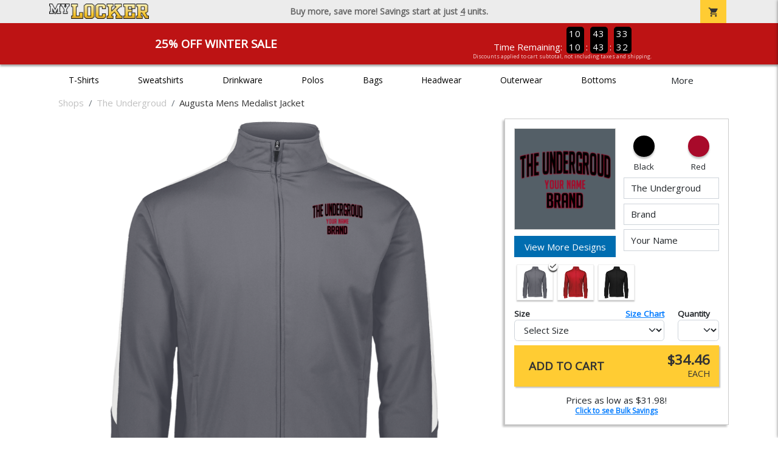

--- FILE ---
content_type: text/html; charset=utf-8
request_url: https://www.mylocker.net/shops/the-undergroud/product-1416?color_id=14548&top=The%20Undergroud&bottom=Brand&design_id=78880
body_size: 11153
content:
<!DOCTYPE html>
<html prefix="og: http://ogp.me/ns#">

    
<head xmlns="http://www.w3.org/1999/xhtml">
	<meta charset="utf-8">
	<meta http-equiv="X-UA-Compatible" content="IE=edge">
	<meta name="viewport" content="width=device-width, initial-scale=1, maximum-scale=1, user-scalable=no" />
	<meta name="description" content="The Official Store for MyLocker.net!" />
	<meta property="og:title" content="The Undergroud Augusta Mens Medalist Jacket - MyLocker.net" />
    <meta property="og:type" content="website" />
    
	    <meta property="og:url" content="https://www.mylocker.net/shops/the-undergroud/product-1416" /> 
    <meta property="og:description" />
    
        <meta property="og:image" content="https://content.bespokelabs.co/DynamicImageHandler.ashx?pid=1416&cid=14548&ndz=1&tt=The+Undergroud&bt=Brand&yt=2026&did=78880&cp1=000000&cp2=A80A2A&pset=4" />
        <meta property="og:image:width" content="385" />
        <meta property="og:image:height" content="385" />
    
        <meta name="google-site-verification" content="HatAjmQAJKkJLWO-84BDsC_QYyIy0gAx7Uj40j38qT8" />
         <meta name="msvalidate.01" content="E88417EF3813845F4913ECDD1A80DD8F" /> 
    <title>The Undergroud Augusta Mens Medalist Jacket - MyLocker.net</title>
   
         <link href="//content.bespokelabs.co/images/theme/Shared/cssv2/prod/common/toppage-bs5.css?v=01202026-3" rel="stylesheet" />
			<link rel="canonical" href="https://www.mylocker.net/shops/the-undergroud/product-1416" />
  <!-- favicos -->
   
    <link rel="apple-touch-icon" sizes="180x180" href="//content.bespokelabs.co/images/theme/MyLocker/favicos/apple-touch-icon.png">
<link rel="icon" type="image/png" sizes="32x32" href="//content.bespokelabs.co/images/theme/MyLocker/favicos/favicon-32x32.png">
<link rel="icon" type="image/png" sizes="16x16" href="//content.bespokelabs.co/images/theme/MyLocker/favicos/favicon-16x16.png">
<link rel="manifest" href="//content.bespokelabs.co/images/theme/MyLocker/favicos/site.webmanifest">
<link rel="mask-icon" href="//content.bespokelabs.co/images/theme/MyLocker/favicos/safari-pinned-tab.svg" color="#5bbad5">
<link rel="shortcut icon" href="//content.bespokelabs.co/images/theme/MyLocker/favicos/favicon.ico">
<meta name="msapplication-TileColor" content="#ffffff">
<meta name="msapplication-config" content="//content.bespokelabs.co/images/theme/MyLocker/favico//browserconfig.xml">
<meta name="theme-color" content="#ffffff">

    
    <script type="text/javascript">
        if (!Bespoke) var Bespoke = { }; 
        Bespoke.Designer = {}
        Bespoke.DesignerVariables = {
  "User": {
    "SessionId": "pjqyphamkwdszf0sdpgtjehy",
    "CategoryId": "5e39ddef2c8279c6809d6bb2-5e39e23e2c8279c6809da240"
  },
  "Product": {
    "Name": "Augusta Mens Medalist Jacket",
    "ProductId": 1416,
    "FeaturedId": null,
    "ColorId": 14548,
    "PrintColors": [
      {
        "Id": "61cc8e202c63a0f58fd58f34",
        "Name": "White",
        "Hex": "#FFFFFF",
        "InStock": false,
        "Locked": false
      },
      {
        "Id": "61cc8e202c63a0f58fd58f3e",
        "Name": "Pink",
        "Hex": "#FFC0CB",
        "InStock": false,
        "Locked": false
      },
      {
        "Id": "61cc8e212c63a0f58fd58f53",
        "Name": "Light Gray",
        "Hex": "#D0D3D4",
        "InStock": false,
        "Locked": false
      },
      {
        "Id": "696f23f88c8db32c215deb45",
        "Name": "Dark Pink",
        "Hex": "#ED71AB",
        "InStock": false,
        "Locked": false
      },
      {
        "Id": "61cc8e212c63a0f58fd58f55",
        "Name": "Tan",
        "Hex": "#C8AE86",
        "InStock": false,
        "Locked": false
      },
      {
        "Id": "61cc8e212c63a0f58fd58f4f",
        "Name": "Columbia Blue",
        "Hex": "#6699CC",
        "InStock": false,
        "Locked": false
      },
      {
        "Id": "61cc8e212c63a0f58fd58f58",
        "Name": "Yellow",
        "Hex": "#FBE122",
        "InStock": false,
        "Locked": false
      },
      {
        "Id": "61cc8e202c63a0f58fd58f38",
        "Name": "Athletic Gold",
        "Hex": "#FFB81C",
        "InStock": false,
        "Locked": false
      },
      {
        "Id": "61cc8e212c63a0f58fd58f48",
        "Name": "Orange",
        "Hex": "#FF8200",
        "InStock": false,
        "Locked": false
      },
      {
        "Id": "696f23f88c8db32c215deb49",
        "Name": "Safety Orange",
        "Hex": "#FE5000",
        "InStock": false,
        "Locked": false
      },
      {
        "Id": "61cc8e212c63a0f58fd58f56",
        "Name": "Teal",
        "Hex": "#05EBC9",
        "InStock": false,
        "Locked": false
      },
      {
        "Id": "61cc8e212c63a0f58fd58f57",
        "Name": "Turquoise",
        "Hex": "#09DDE8",
        "InStock": false,
        "Locked": false
      },
      {
        "Id": "696f23f88c8db32c215deb48",
        "Name": "Safety Green",
        "Hex": "#C6D219",
        "InStock": false,
        "Locked": false
      },
      {
        "Id": "61cc8e202c63a0f58fd58f42",
        "Name": "Dark Gray",
        "Hex": "#545F67",
        "InStock": false,
        "Locked": false
      },
      {
        "Id": "61cc8e202c63a0f58fd58f30",
        "Name": "Red",
        "Hex": "#A80A2A",
        "InStock": false,
        "Locked": false
      },
      {
        "Id": "61cc8e202c63a0f58fd58f40",
        "Name": "Purple",
        "Hex": "#5A2E77",
        "InStock": false,
        "Locked": false
      },
      {
        "Id": "696f23f88c8db32c215deb47",
        "Name": "Olive",
        "Hex": "#51534A",
        "InStock": false,
        "Locked": false
      },
      {
        "Id": "61cc8e202c63a0f58fd58f3a",
        "Name": "Royal",
        "Hex": "#003594",
        "InStock": false,
        "Locked": false
      },
      {
        "Id": "61cc8e212c63a0f58fd58f4d",
        "Name": "Burnt Orange",
        "Hex": "#723E26",
        "InStock": false,
        "Locked": false
      },
      {
        "Id": "61cc8e212c63a0f58fd58f4a",
        "Name": "Cardinal Red",
        "Hex": "#6C1E29",
        "InStock": false,
        "Locked": false
      },
      {
        "Id": "61cc8e212c63a0f58fd58f44",
        "Name": "Old Gold",
        "Hex": "#876100",
        "InStock": false,
        "Locked": false
      },
      {
        "Id": "61cc8e212c63a0f58fd58f4c",
        "Name": "Brown",
        "Hex": "#4E3629",
        "InStock": false,
        "Locked": false
      },
      {
        "Id": "61cc8e212c63a0f58fd58f51",
        "Name": "Kelly",
        "Hex": "#007A33",
        "InStock": false,
        "Locked": false
      },
      {
        "Id": "61cc8e212c63a0f58fd58f46",
        "Name": "Maroon",
        "Hex": "#3D1C23",
        "InStock": false,
        "Locked": false
      },
      {
        "Id": "61cc8e202c63a0f58fd58f3c",
        "Name": "Forest",
        "Hex": "#0D4C2E",
        "InStock": false,
        "Locked": false
      },
      {
        "Id": "61cc8e202c63a0f58fd58f32",
        "Name": "Navy",
        "Hex": "#091A30",
        "InStock": false,
        "Locked": false
      },
      {
        "Id": "61cc8e202c63a0f58fd58f36",
        "Name": "Black",
        "Hex": "#000000",
        "InStock": false,
        "Locked": false
      }
    ],
    "Sizes": [
      {
        "Sku": 66091,
        "Name": "Small",
        "Abbrev": "S",
        "Price": 34.46
      },
      {
        "Sku": 66092,
        "Name": "Medium",
        "Abbrev": "M",
        "Price": 34.46
      },
      {
        "Sku": 66093,
        "Name": "Large",
        "Abbrev": "L",
        "Price": 34.46
      },
      {
        "Sku": 66094,
        "Name": "X-Large",
        "Abbrev": "XL",
        "Price": 34.46
      },
      {
        "Sku": 66095,
        "Name": "2XL",
        "Abbrev": "2XL",
        "Price": 36.46
      },
      {
        "Sku": 66096,
        "Name": "3XL",
        "Abbrev": "3XL",
        "Price": 37.46
      }
    ],
    "Colors": [
      {
        "Id": "14551",
        "Name": "Red/White",
        "Hex": "#A80A2A",
        "Image": "//content.bespokelabs.co/images/colorselection/red_white.jpg",
        "InStock": true,
        "Locked": false,
        "Images": [
          {
            "LocationId": 1,
            "Type": "dynamic",
            "Url": "{di}?width={w}&height={h}&did={did}&logo={logo}&pid=1416&cid=14551&view=1&ndz=1"
          }
        ]
      },
      {
        "Id": "14546",
        "Name": "Black/White",
        "Hex": "#000000",
        "Image": "//content.bespokelabs.co/images/colorselection/black_white.jpg",
        "InStock": true,
        "Locked": false,
        "Images": [
          {
            "LocationId": 1,
            "Type": "dynamic",
            "Url": "{di}?width={w}&height={h}&did={did}&logo={logo}&pid=1416&cid=14546&view=1&ndz=1"
          }
        ]
      },
      {
        "Id": "14548",
        "Name": "Graphite/White",
        "Hex": "#545F67",
        "Image": "//content.bespokelabs.co/images/colorselection/graphite_white.jpg",
        "InStock": true,
        "Locked": false,
        "Images": [
          {
            "LocationId": 1,
            "Type": "dynamic",
            "Url": "{di}?width={w}&height={h}&did={did}&logo={logo}&pid=1416&cid=14548&view=1&ndz=1"
          }
        ]
      }
    ],
    "PrintLocations": [
      {
        "Id": 1,
        "Name": "Front",
        "Image": "//content.bespokelabs.co/DynamicImageHandler.ashx?view=1&pid=1416&cid={productColor}&did={designId}&tt={tt}&bt={bt}&highres=1&ndz=1&cp1={designColor1}&cp2={designColor2}&yt={year}&pset={preset}&tn={name}&tm={number}",
        "DesignColor1": {
          "Id": "61cc8e202c63a0f58fd58f36",
          "Name": "Black",
          "Hex": "#000000",
          "InStock": false,
          "Locked": false
        },
        "DesignColor2": {
          "Id": "61cc8e202c63a0f58fd58f30",
          "Name": "Red",
          "Hex": "#A80A2A",
          "InStock": false,
          "Locked": false
        },
        "Presets": [
          {
            "Id": 4,
            "Name": "Default"
          }
        ]
      }
    ],
    "Filters": [
      "category/outerwear",
      "brand/augusta",
      "style/jackets",
      "gender-age/men",
      "location/front"
    ],
    "QuantityDiscounts": [
      {
        "Low": 1,
        "High": 3,
        "Discount": 0.0,
        "PricePer": 34.46
      },
      {
        "Low": 4,
        "High": 9,
        "Discount": 0.0095,
        "PricePer": 34.02
      },
      {
        "Low": 10,
        "High": 23,
        "Discount": 0.0175,
        "PricePer": 33.66
      },
      {
        "Low": 24,
        "High": 47,
        "Discount": 0.0225,
        "PricePer": 33.43
      },
      {
        "Low": 48,
        "High": 71,
        "Discount": 0.0275,
        "PricePer": 33.20
      },
      {
        "Low": 72,
        "High": 143,
        "Discount": 0.0325,
        "PricePer": 32.97
      },
      {
        "Low": 144,
        "High": 2147483647,
        "Discount": 0.054,
        "PricePer": 31.98
      }
    ],
    "Pricing": {
      "Base": 34.46,
      "Addon": 6.95
    },
    "SizeChart": "//content.bespokelabs.co/images/sizecharts/trimmed/4395.png"
  },
  "Design": {
    "Id": 78880,
    "Name": null,
    "Logo": null,
    "Colors": 2,
    "Filters": [
      "location/front",
      "decoration/digital"
    ],
    "TextElements": [
      {
        "Description": "Top Text",
        "Field": "Top",
        "MaxCharacters": 0,
        "Editable": true
      },
      {
        "Description": "Bottom Text",
        "Field": "Bottom",
        "MaxCharacters": 0,
        "Editable": true
      },
      {
        "Description": "Name",
        "Field": "Name",
        "MaxCharacters": 0,
        "Editable": true
      }
    ]
  },
  "BackDesign": {
    "Id": 0,
    "Name": null,
    "Logo": null,
    "Colors": 0,
    "Filters": [],
    "TextElements": []
  },
  "ShopId": "TU17047174258356",
  "Text": [
    {
      "Key": "Top",
      "Value": "The Undergroud"
    },
    {
      "Key": "Bottom",
      "Value": "Brand"
    },
    {
      "Key": "Abbr",
      "Value": "Text"
    }
  ],
  "Collections": {
    "front": [
      {
        "label": "Best Selling",
        "url": "/api/designs?Categories=5e39ddef2c8279c6809d6bb2,5e39e23e2c8279c6809da240&Filters=location/front",
        "active": false
      },
      {
        "label": "My Designs",
        "url": "/api/designs?Categories=5e39ddef2c8279c6809d6bb2,5e39e23e2c8279c6809da240&Designs=designs/logos&Filters=location/front",
        "active": false
      },
      {
        "label": "Templates",
        "url": "/api/designs?Categories=5e39ddef2c8279c6809d6bb2,5e39e23e2c8279c6809da240&Designs=designs/generic&Filters=location/front",
        "active": false
      }
    ],
    "back": [
      {
        "label": "",
        "url": "/api/designs?Categories=5e39ddef2c8279c6809d6bb2,5e39e23e2c8279c6809da240&Filters=location/back",
        "active": false
      }
    ]
  },
  "Configuration": {
    "FrontDesign": true,
    "BackDesign": false,
    "ProductColor": true,
    "SizeAndQuantity": true,
    "Size": true,
    "AllowUploads": false,
    "CategoryType": "mylocker",
    "DesignGallery": true,
    "DisplayBulk": true
  }
}
    </script>
    <script async src="https://www.googleoptimize.com/optimize.js?id=GTM-N59QVM8"></script>



        <style type="text/css">
            .btn-secondaction, .btn-secondaction:hover, .search-btn, .search-btn:hover, .btn-search, .btn-search:hover,
            :not(.btn-check)+.btn:hover, #thank-you :not(.btn-check)+.spirit-button:hover, .btn:first-child:hover, #thank-you .spirit-button:first-child:hover 
            { 
                background-color: #006DB0;
                color: white;
            }
            .btn-secondaction-outline, .btn-secondaction-outline:hover { 
                border-color: #006DB0;
                color: #006DB0;
            }
            a.secondary-link, .footer.dark-bg a.secondary-link { 
                color: #006DB0; 
            }
            .widget-header 
            {
                border-color: #006DB0;
            }
            #btdzn .btdzn-design-picker ul li.active { 
                outline: 2px solid #006DB0 !important;
            }
        </style>
    <!-- Global Site Tag (gtag.js) - Google Analytics -->
<script async src="https://www.googletagmanager.com/gtag/js?id=UA-3848546-4"></script>
<script>
    var gtagOptsObj = {
          cookie_flags: 'max-age=7200;secure;samesite=none;'
    };  // deache 5-16-2019 2331
      gtagOptsObj['optimize_id'] = "GTM-WDBZXP3";
  window.dataLayer = window.dataLayer || [];
  function gtag(){dataLayer.push(arguments);}
  gtag('js', new Date());

  gtag('config', 'UA-3848546-4', gtagOptsObj);
</script>
 	    <link href="https://fonts.googleapis.com/icon?family=Material+Icons|Open+Sans:400,400i,800i|Alfa+Slab+One&display=swap" rel="stylesheet"> 
               <script src="//content.bespokelabs.co/images/theme/Shared/js/prod/bs-index-prod.js?v=01072026" type="module"></script>  
</head>


<body class="MyLocker RenderProduct">
    
	<div class="top-row">
	    <div class="container">
			<div class="row mx-0 justify-content-between align-items-center text-center">
        <div class="col text-left">
            <a href="/">
                    <img class="top-row-logo" src='//content.bespokelabs.co/images/theme/MyLocker/logo.png' />
            </a>
        </div>
		 <div class="col text-center d-md-block d-none fw-bold">
          Buy more, save more! Savings start at just <u>4</u> units.
        </div>
				<div class="col text-right">
          <a href="javascript:slideoverToggle('cart', 'Loading your cart')" class="topbar-cart">
            <i class="material-icons">shopping_cart</i>
             <div class="cart-item-count d-none" id="cart-item-count">
                <div>
                </div>
            </div>
          </a>
          <a href="#" id="mobile-navbar-toggler" type="button" data-bs-toggle="collapse" data-bs-target="#navbarSupportedContent" aria-controls="navbarSupportedContent" aria-expanded="false" aria-label="Toggle navigation" class="topbar-hamburger d-md-none navbar-toggler">
            <i class="material-icons">menu</i>
          </a>
				</div>
				
		</div>
		</div>
	</div>
	
    
	<div id="body-content">
	         <slideover so-name="cart" load-url="/cart" v-bind:right="true" v-bind:left="false" ></slideover>
	         <password-modal 
                v-bind:show="false" 
                header-text="Password?" 
                inner-text="This area requires a password to access." 
                submit-text="Submit"
	         ></password-modal>
            <promo-blast 
                promo-text="25% Off Winter Sale" 
				promo-disclaimer="Discounts applied to cart subtotal, not including taxes and shipping."
                start-timestamp="1744873199000" 
                end-timestamp="1780210799000" 
                v-bind:until-midnight="true"
                display="25% Off Winter Sale"
                color="#BD1314"
				timer="AlwaysCountdown"
                code=""
                extra-class="code-box-variant">
                <div class="promo-blast code-box-variant unloaded"></div>
            </promo-blast>
<privacy-modal></privacy-modal>

	    <div class="container" id="navbarSupportedContent">
<nav class="navbar navbar-expand-md link-bar" id="layout-nav">

    <div class="container justify-content-center">
        <div class="collapse navbar-collapse">
            <div class="desktop-nav-wrapper">
                <ul class="navbar-nav big-nav" id="layout-main-nav">
                  
                    <li class="d-sm-none navbar-search white">
                        <autocomplete></autocomplete>
                    </li>
                                    <li class="nav-item main-nav-link">
                        <a href="/shops/the-undergroud/t-shirts">T-Shirts</a>
                    </li>
                    <li class="nav-item main-nav-link">
                        <a href="/shops/the-undergroud/sweatshirts">Sweatshirts</a>
                    </li>
                    <li class="nav-item main-nav-link">
                        <a href="/shops/the-undergroud/drinkware">Drinkware</a>
                    </li>
                    <li class="nav-item main-nav-link">
                        <a href="/shops/the-undergroud/polos">Polos</a>
                    </li>
                    <li class="nav-item main-nav-link">
                        <a href="/shops/the-undergroud/bags">Bags</a>
                    </li>
                    <li class="nav-item main-nav-link">
                        <a href="/shops/the-undergroud/hats">Headwear</a>
                    </li>
                    <li class="nav-item main-nav-link">
                        <a href="/shops/the-undergroud/outerwear">Outerwear</a>
                    </li>
                    <li class="nav-item main-nav-link">
                        <a href="/shops/the-undergroud/bottoms">Bottoms</a>
                    </li>
                    <li class="nav-item main-nav-link">
                        <a href="/shops/the-undergroud/button-downs">Button Downs</a>
                    </li>
                    <li class="nav-item main-nav-link">
                        <a href="/shops/the-undergroud/home-office">Home & Office</a>
                    </li>
                    <li class="nav-item white spacer d-md-none"></li>

                    <li class="d-none nav-item">
                        <a href="/cart" class="nav-link btn action-btn">
                            <i class="material-icons">shopping_cart</i>
                            Your Cart
                            ($0.00)
                        </a>
                    </li>
                    <li class="nav-item dark d-md-none">
                        <a class="nav-link" href="/track-order">Track Order</a>
                    </li>
                    <li class="nav-item dark  d-md-none">
                        <a class="nav-link" href="/shipping">Shipping</a>
                    </li>
                    <li class="nav-item dark  d-md-none">
                        <a class="nav-link" href="/faq">FAQs</a>
                    </li>
                    <li class="nav-item dark  d-md-none">
                        <a class="nav-link" href="/contact">Contact Us</a>
                    </li>
                </ul>
                <div id="layout-nav-more" v-on:click="" class="d-none big-nav-more dropdown">
                    More
                    <div id="layout-more-dropdown-menu" class="dropdown-menu" aria-labelledby="dropdownMenuButton">
                    </div>
                </div>
            </div>
        </div>
    </div>
</nav>
</div>

	<div class="body-container  ">
	
                <div class="widget-container body-widget-container">
                    
<!-- WIDGET ROW -->
<div class='row'>
    <div class="col">
         <ol class="breadcrumb store-breadcrumbs" vocab="https://schema.org/" typeof="BreadcrumbList">

            <li class="breadcrumb-item" property="itemListElement" typeof="ListItem">
                        <a href="/shops" property="item" typeof="WebPage">
                           <span property="name">Shops</span>
                    </a>
                            <meta property="position"  content="1" >
             
            </li>
            <li class="breadcrumb-item" property="itemListElement" typeof="ListItem">
                        <a href="/shops/the-undergroud" property="item" typeof="WebPage">
                           <span property="name">The Undergroud</span>
                    </a>
                            <meta property="position"  content="2" >
             
            </li>
            <li class="breadcrumb-item" property="itemListElement" typeof="ListItem">
                        <a href="/shops/the-undergroud/product-1416" property="item" typeof="WebPage" style="pointer-events: none">
                           <span property="name">Augusta Mens Medalist Jacket</span>
                        </a>
                            <meta property="position"  content="3" >
             
            </li>
        </ol>
    </div>
</div>


<!-- WIDGET ROW -->
<div class='row'>
<div></div></div>



                </div>
            

<div class="row align-items-center">
        <div class="col-12 designer-mobile-breadcrumb">
        <a href="https://www.mylocker.net/shops/the-undergroud" class="back-link">
            <i class="material-icons">arrow_back</i>
         The Undergroud
         </a>
    </div>
</div>
<designer v-bind:design-gallery="true" text-in-thumbnails="true" design-picker-enabled="true" design-picker-upload="true">
    
      <div class="row">
    <div class="col-12"> <div class="row desktop-dzn-row d-none d-md-flex" style="margin-top: 1rem;">
    <div class="col-12 col-md-6 col-xl-8">
      <div class="desktop-main-image loading row">
        <div class="desktop-gallery col-2 d-none d-md-block text-center"></div>
        <div id="dzn-vue-desktop-image" class="col" style="position: relative;">     
          <img src="//content.bespokelabs.co/DynamicImageHandler.ashx?pid=1416&amp;cid=14548&amp;ndz=1&amp;tt=The+Undergroud&amp;bt=Brand&amp;yt=2026&amp;did=78880&amp;cp1=000000&amp;cp2=A80A2A&amp;pset=4" class="w-100" />
          <!--v-if--><!--v-if--></div>


      </div>
    </div>
    <div class="col-12 col-md-6 col-xl-4" id="dzn-vue-desktop-rightpanel" style="padding-left: 0px;"><!--v-if--><div class="desktop-designer-panel dpm-overlaid dpm-nopanel">
        <div class="designer-placeholder-loading">
          <div>Loading... <i class="material-icons">hourglass_top</i></div>
        </div>
    </div>
    </div>
  </div>
  <div class="d-block d-md-none">
  <img src="//content.bespokelabs.co/DynamicImageHandler.ashx?pid=1416&amp;cid=14548&amp;ndz=1&amp;tt=The+Undergroud&amp;bt=Brand&amp;yt=2026&amp;did=78880&amp;cp1=000000&amp;cp2=A80A2A&amp;pset=4" class="w-100" style="position: relative; top: -1rem;" />
  <div class="row">
    <div class="col-12">
      <div class="designer-placeholder-loading mobile">
        <div>Loading... <i class="material-icons">hourglass_top</i></div>
      </div>
    </div>
  </div>
</div>
  </div>
</div>

</designer>

<div id="product-details-wrapper">
<div class="row align-items-center" id="product-details-header">
    <div class="col-12 product-title">
            <div class="">The Undergroud</div>
       <h1>Augusta Mens Medalist Jacket - 4395</h1>
    </div>
</div>
<div  id="product-details-body">
    <div class="row" id="product-description">
        <div class="col-12 col-md-8 product-description-collapser closed">
            <div class="collapsible-clicker">Product Details<i class="material-icons">keyboard_arrow_right</i></div>
            <p>Designed with contrast color inserts and set-in sleeves, this heavyweight jacket provides a modern athletic look suitable for various activities.</p>
            <ul>
                    <li>Heavyweight 100% polyester matte brushed tricot for lasting durability</li>
                                    <li>Center front zipper and set-in sleeves for a classic fit</li>
                                    <li>Contrast color inserts on collar and shoulders add visual appeal</li>
                                    <li>Front pockets provide convenient storage</li>
                                    <li>Self-fabric cuffs and open bottom hem ensure comfort and ease of movement?</li>
            </ul>
            <br/><br/><b>Production</b>
            <ul>
                <li>1-3 Business days for 11 or fewer units</li>
                <li>Up to 5 business days for 12 or more units</li>
                <li>Shipping is in addition to production time</li>
            </ul>
            
        </div>
         <div class="col-12 col-md-4 product-description-collapser open" id="bulk-savings-anchor">
            <div class="collapsible-clicker">Bulk Savings<i class="material-icons">keyboard_arrow_right</i></div>
            <p>Get automatic bulk saving discounts based on the total number of items in your cart - no matter the mix of products or designs</p>
            <table id="bulk-savings-details" class="table table-striped text-center border" style="margin-bottom: 0.25rem">
                <thead><tr><th>Quantity</th><th>Unit Price*</th></tr></thead>
                <tbody>
                        <tr>
                            <td>
                                1  - 3
                            </td>
                            <td>
                                $34.46
                            </td>
                        </tr>
                        <tr>
                            <td>
                                4  - 9
                            </td>
                            <td>
                                $34.02
                            </td>
                        </tr>
                        <tr>
                            <td>
                                10  - 23
                            </td>
                            <td>
                                $33.66
                            </td>
                        </tr>
                        <tr>
                            <td>
                                24  - 47
                            </td>
                            <td>
                                $33.43
                            </td>
                        </tr>
                        <tr>
                            <td>
                                48  - 71
                            </td>
                            <td>
                                $33.20
                            </td>
                        </tr>
                        <tr>
                            <td>
                                72  - 143
                            </td>
                            <td>
                                $32.97
                            </td>
                        </tr>
                        <tr>
                            <td>
                                144 +
                            </td>
                            <td>
                                $31.98
                            </td>
                        </tr>

                </tbody>
            </table>
            <sub>*Unit price includes one print location; add $6.95 for a second print location</sub>
        </div>

    </div>
    <div id="product-size-chart" style="display: none">
<img src="//content.bespokelabs.co/images/sizecharts/trimmed/4395.png" class="img-fluid">
    </div>
</div>
</div>
<history-slider></history-slider>
<h5>Related Products</h5>
                <div class="widget-container footer-widget-container">
                    
<!-- WIDGET ROW -->
<div class='row'>
<div class="vue-product-slider-row w-100">
    <product-slider>
        <div class="vue-product-slider-row w-100 pre-load">
            <div class="product-slider w-100">
                <div class="arrow-btn left d-none d-lg-block"><i class="material-icons">chevron_left</i></div>
                <div class="arrow-btn right d-none d-lg-block"><i class="material-icons">chevron_right</i></div>
                <div class="col slides">
                    <div class="slide-me">
                        <a href="/shops/the-undergroud/product-1049?color_id=9970&amp;top=The%20Undergroud&amp;bottom=Brand&amp;design_id=76222&amp;fc1=D0D3D4&amp;fc2=000000&amp;bc1=D0D3D4&amp;bc2=000000" class="product-slide pre-load v2 initial-slide">
                            <div class="product-image-container">
                                <div class="product-image" style="background-image: url('//content.bespokelabs.co/DynamicImageHandler.ashx?pid=1049&amp;cid=9970&amp;ndz=1&amp;tt=The+Undergroud&amp;bt=Brand&amp;yt=2026&amp;did=76222&amp;cp1=D0D3D4&amp;cp2=000000');"></div>
                            </div>
                            <div class="text">
                                <div class="price-box">
                                    <div class="price markdown">$17.95</div>
                                    <div class="markdown-price">$13.46</div>
                                </div>
                                <div class="name">Gildan Cotton Tee</div>
                            </div>
                        </a>
                        <a href="/shops/the-undergroud/product-541?color_id=4745&amp;top=The%20Undergroud&amp;bottom=Brand&amp;design_id=76019&amp;fc1=D0D3D4&amp;fc2=000000&amp;bc1=D0D3D4&amp;bc2=000000" class="product-slide pre-load v2 initial-slide">
                            <div class="product-image-container">
                                <div class="product-image" style="background-image: url('//content.bespokelabs.co/DynamicImageHandler.ashx?pid=541&amp;cid=4745&amp;ndz=1&amp;tt=The+Undergroud&amp;bt=Brand&amp;yt=2026&amp;did=76019&amp;cp1=D0D3D4&amp;cp2=000000');"></div>
                            </div>
                            <div class="text">
                                <div class="price-box">
                                    <div class="price markdown">$33.95</div>
                                    <div class="markdown-price">$25.46</div>
                                </div>
                                <div class="name">Gildan Adult Hoodie</div>
                            </div>
                        </a>
                        <a href="/shops/the-undergroud/product-564?color_id=5010&amp;top=The%20Undergroud&amp;bottom=Brand&amp;design_id=58203&amp;fc1=D0D3D4&amp;fc2=000000&amp;bc1=D0D3D4&amp;bc2=000000" class="product-slide pre-load v2 initial-slide">
                            <div class="product-image-container">
                                <div class="product-image" style="background-image: url('//content.bespokelabs.co/DynamicImageHandler.ashx?pid=564&amp;cid=5010&amp;ndz=1&amp;tt=The+Undergroud&amp;bt=Brand&amp;yt=2026&amp;did=58203&amp;cp1=D0D3D4&amp;cp2=000000');"></div>
                            </div>
                            <div class="text">
                                <div class="price-box">
                                    <div class="price markdown">$29.95</div>
                                    <div class="markdown-price">$22.46</div>
                                </div>
                                <div class="name">Gildan Adult Crewneck Sweatshirt</div>
                            </div>
                        </a>
                        <a href="/shops/the-undergroud/product-59?color_id=331&amp;top=The%20Undergroud&amp;bottom=Brand&amp;design_id=194&amp;logo=4A9448A0-5056-A069-F2DA1F4E16F91BDA&amp;fc1=D0D3D4&amp;fc2=000000&amp;bc1=D0D3D4&amp;bc2=000000" class="product-slide pre-load v2 initial-slide">
                            <div class="product-image-container">
                                <div class="product-image" style="background-image: url('//content.bespokelabs.co/DynamicImageHandler.ashx?pid=59&amp;cid=331&amp;ndz=1&amp;tt=The+Undergroud&amp;bt=Brand&amp;yt=2026&amp;logo=4A9448A0-5056-A069-F2DA1F4E16F91BDA&amp;did=194&amp;cp1=D0D3D4&amp;cp2=000000');"></div>
                            </div>
                            <div class="text">
                                <div class="price-box">
                                    <div class="price markdown">$33.95</div>
                                    <div class="markdown-price">$25.46</div>
                                </div>
                                <div class="name">Gildan Kids Hoodie</div>
                            </div>
                        </a>
                        <a href="/shops/the-undergroud/product-1050?color_id=9998&amp;top=The%20Undergroud&amp;bottom=Brand&amp;design_id=78880&amp;fc1=000000&amp;fc2=A80A2A&amp;bc1=000000&amp;bc2=A80A2A" class="product-slide pre-load v2 initial-slide">
                            <div class="product-image-container">
                                <div class="product-image" style="background-image: url('//content.bespokelabs.co/DynamicImageHandler.ashx?pid=1050&amp;cid=9998&amp;ndz=1&amp;tt=The+Undergroud&amp;bt=Brand&amp;yt=2026&amp;did=78880&amp;cp1=000000&amp;cp2=A80A2A');"></div>
                            </div>
                            <div class="text">
                                <div class="price-box">
                                    <div class="price markdown">$17.95</div>
                                    <div class="markdown-price">$13.46</div>
                                </div>
                                <div class="name">Gildan Kids Cotton Tee</div>
                            </div>
                        </a>
                        <a href="/shops/the-undergroud/product-1062?color_id=10145&amp;top=The%20Undergroud&amp;bottom=Brand&amp;design_id=82464&amp;fc1=FFFFFF&amp;fc2=808285&amp;bc1=FFFFFF&amp;bc2=808285" class="product-slide pre-load v2 initial-slide">
                            <div class="product-image-container">
                                <div class="product-image" style="background-image: url('//content.bespokelabs.co/DynamicImageHandler.ashx?pid=1062&amp;cid=10145&amp;ndz=1&amp;tt=The+Undergroud&amp;bt=Brand&amp;yt=2026&amp;did=82464&amp;cp1=FFFFFF&amp;cp2=808285');"></div>
                            </div>
                            <div class="text">
                                <div class="price-box">
                                    <div class="price markdown">$24.95</div>
                                    <div class="markdown-price">$18.71</div>
                                </div>
                                <div class="name">Gildan Adult Long Sleeve Tee</div>
                            </div>
                        </a>
                        <a href="/shops/the-undergroud/product-1545?color_id=16218&amp;top=The%20Undergroud&amp;bottom=Brand&amp;design_id=194&amp;logo=4A9448A0-5056-A069-F2DA1F4E16F91BDA&amp;fc1=D0D3D4&amp;fc2=000000&amp;bc1=D0D3D4&amp;bc2=000000" class="product-slide pre-load v2 initial-slide">
                            <div class="product-image-container">
                                <div class="product-image" style="background-image: url('//content.bespokelabs.co/DynamicImageHandler.ashx?pid=1545&amp;cid=16218&amp;ndz=1&amp;tt=The+Undergroud&amp;bt=Brand&amp;yt=2026&amp;logo=4A9448A0-5056-A069-F2DA1F4E16F91BDA&amp;did=194&amp;cp1=D0D3D4&amp;cp2=000000');"></div>
                            </div>
                            <div class="text">
                                <div class="price-box">
                                    <div class="price markdown">$35.95</div>
                                    <div class="markdown-price">$26.96</div>
                                </div>
                                <div class="name">Lane Seven Unisex Premium Hoodie</div>
                            </div>
                        </a>
                        <a href="/shops/the-undergroud/product-1375?color_id=14176&amp;top=The%20Undergroud&amp;bottom=Brand&amp;design_id=11&amp;fc1=D0D3D4&amp;fc2=000000&amp;bc1=D0D3D4&amp;bc2=000000" class="product-slide pre-load v2 initial-slide">
                            <div class="product-image-container">
                                <div class="product-image" style="background-image: url('//content.bespokelabs.co/DynamicImageHandler.ashx?pid=1375&amp;cid=14176&amp;ndz=1&amp;tt=The+Undergroud&amp;bt=Brand&amp;yt=2026&amp;did=11&amp;cp1=D0D3D4&amp;cp2=000000');"></div>
                            </div>
                            <div class="text">
                                <div class="price-box">
                                    <div class="price markdown">$41.95</div>
                                    <div class="markdown-price">$31.46</div>
                                </div>
                                <div class="name">Gildan Adult Full Zip Hoodie</div>
                            </div>
                        </a>
                        <a href="/shops/the-undergroud/product-952?color_id=9395&amp;top=The%20Undergroud&amp;bottom=Brand&amp;design_id=194&amp;logo=4A9448A0-5056-A069-F2DA1F4E16F91BDA&amp;fc1=D0D3D4&amp;fc2=000000&amp;bc1=D0D3D4&amp;bc2=000000" class="product-slide pre-load v2 initial-slide">
                            <div class="product-image-container">
                                <div class="product-image" style="background-image: url('//content.bespokelabs.co/DynamicImageHandler.ashx?pid=952&amp;cid=9395&amp;ndz=1&amp;tt=The+Undergroud&amp;bt=Brand&amp;yt=2026&amp;logo=4A9448A0-5056-A069-F2DA1F4E16F91BDA&amp;did=194&amp;cp1=D0D3D4&amp;cp2=000000');"></div>
                            </div>
                            <div class="text">
                                <div class="price-box">
                                    <div class="price markdown">$22.95</div>
                                    <div class="markdown-price">$17.21</div>
                                </div>
                                <div class="name">Bella+Canvas Adult Short Sleeve Tee</div>
                            </div>
                        </a>
                        <a href="/shops/the-undergroud/product-737?color_id=7305&amp;top=The%20Undergroud&amp;bottom=Brand&amp;design_id=76144&amp;fc1=D0D3D4&amp;fc2=000000&amp;bc1=D0D3D4&amp;bc2=000000" class="product-slide pre-load v2 initial-slide">
                            <div class="product-image-container">
                                <div class="product-image" style="background-image: url('//content.bespokelabs.co/DynamicImageHandler.ashx?pid=737&amp;cid=7305&amp;ndz=1&amp;tt=The+Undergroud&amp;bt=Brand&amp;yt=2026&amp;did=76144&amp;cp1=D0D3D4&amp;cp2=000000');"></div>
                            </div>
                            <div class="text">
                                <div class="price-box">
                                    <div class="price markdown">$32.95</div>
                                    <div class="markdown-price">$24.71</div>
                                </div>
                                <div class="name">Sport-Tek Mens Colorblock Long Sleeve Tee</div>
                            </div>
                        </a>
                    </div>
                </div>
            </div>
        </div>
        <product-slide mpid="1049-9970-81318" src="//content.bespokelabs.co/DynamicImageHandler.ashx?pid=1049&amp;cid=9970&amp;ndz=1&amp;tt=The+Undergroud&amp;bt=Brand&amp;yt=2026&amp;did=81318&amp;cp1=D0D3D4&amp;cp2=000000" href="/shops/the-undergroud/product-1049?color_id=9970&amp;top=The%20Undergroud&amp;bottom=Brand&amp;design_id=81318&amp;fc1=D0D3D4&amp;fc2=000000&amp;bc1=D0D3D4&amp;bc2=000000" price="$17.95"
            markdown-price="$13.46" name="Gildan Cotton Tee"></product-slide>
        <product-slide mpid="541-4764-194" src="//content.bespokelabs.co/DynamicImageHandler.ashx?pid=541&amp;cid=4764&amp;ndz=1&amp;tt=The+Undergroud&amp;bt=Brand&amp;yt=2026&amp;logo=4A9448A0-5056-A069-F2DA1F4E16F91BDA&amp;did=194&amp;cp1=D0D3D4&amp;cp2=000000" href="/shops/the-undergroud/product-541?color_id=4764&amp;top=The%20Undergroud&amp;bottom=Brand&amp;design_id=194&amp;logo=4A9448A0-5056-A069-F2DA1F4E16F91BDA&amp;fc1=D0D3D4&amp;fc2=000000&amp;bc1=D0D3D4&amp;bc2=000000" price="$33.95"
            markdown-price="$25.46" name="Gildan Adult Hoodie"></product-slide>
        <product-slide mpid="564-5010-81296" src="//content.bespokelabs.co/DynamicImageHandler.ashx?pid=564&amp;cid=5010&amp;ndz=1&amp;tt=The+Undergroud&amp;bt=Brand&amp;yt=2026&amp;did=81296&amp;cp1=D0D3D4&amp;cp2=000000" href="/shops/the-undergroud/product-564?color_id=5010&amp;top=The%20Undergroud&amp;bottom=Brand&amp;design_id=81296&amp;fc1=D0D3D4&amp;fc2=000000&amp;bc1=D0D3D4&amp;bc2=000000" price="$29.95"
            markdown-price="$22.46" name="Gildan Adult Crewneck Sweatshirt"></product-slide>
        <product-slide mpid="59-331-194" src="//content.bespokelabs.co/DynamicImageHandler.ashx?pid=59&amp;cid=331&amp;ndz=1&amp;tt=The+Undergroud&amp;bt=Brand&amp;yt=2026&amp;logo=4A9448A0-5056-A069-F2DA1F4E16F91BDA&amp;did=194&amp;cp1=D0D3D4&amp;cp2=000000" href="/shops/the-undergroud/product-59?color_id=331&amp;top=The%20Undergroud&amp;bottom=Brand&amp;design_id=194&amp;logo=4A9448A0-5056-A069-F2DA1F4E16F91BDA&amp;fc1=D0D3D4&amp;fc2=000000&amp;bc1=D0D3D4&amp;bc2=000000" price="$33.95"
            markdown-price="$25.46" name="Gildan Kids Hoodie"></product-slide>
        <product-slide mpid="1050-9993-76147" src="//content.bespokelabs.co/DynamicImageHandler.ashx?pid=1050&amp;cid=9993&amp;ndz=1&amp;tt=The+Undergroud&amp;bt=Brand&amp;yt=2026&amp;did=76147&amp;cp1=D0D3D4&amp;cp2=000000" href="/shops/the-undergroud/product-1050?color_id=9993&amp;top=The%20Undergroud&amp;bottom=Brand&amp;design_id=76147&amp;fc1=D0D3D4&amp;fc2=000000&amp;bc1=D0D3D4&amp;bc2=000000" price="$17.95"
            markdown-price="$13.46" name="Gildan Kids Cotton Tee"></product-slide>
        <product-slide mpid="1062-10159-194" src="//content.bespokelabs.co/DynamicImageHandler.ashx?pid=1062&amp;cid=10159&amp;ndz=1&amp;tt=The+Undergroud&amp;bt=Brand&amp;yt=2026&amp;logo=4A9448A0-5056-A069-F2DA1F4E16F91BDA&amp;did=194&amp;cp1=D0D3D4&amp;cp2=000000" href="/shops/the-undergroud/product-1062?color_id=10159&amp;top=The%20Undergroud&amp;bottom=Brand&amp;design_id=194&amp;logo=4A9448A0-5056-A069-F2DA1F4E16F91BDA&amp;fc1=D0D3D4&amp;fc2=000000&amp;bc1=D0D3D4&amp;bc2=000000" price="$24.95"
            markdown-price="$18.71" name="Gildan Adult Long Sleeve Tee"></product-slide>
        <product-slide mpid="1545-16218-79332" src="//content.bespokelabs.co/DynamicImageHandler.ashx?pid=1545&amp;cid=16218&amp;ndz=1&amp;tt=The+Undergroud&amp;bt=Brand&amp;yt=2026&amp;did=79332&amp;cp1=D0D3D4&amp;cp2=000000" href="/shops/the-undergroud/product-1545?color_id=16218&amp;top=The%20Undergroud&amp;bottom=Brand&amp;design_id=79332&amp;fc1=D0D3D4&amp;fc2=000000&amp;bc1=D0D3D4&amp;bc2=000000" price="$35.95"
            markdown-price="$26.96" name="Lane Seven Unisex Premium Hoodie"></product-slide>
        <product-slide mpid="1375-14169-194" src="//content.bespokelabs.co/DynamicImageHandler.ashx?pid=1375&amp;cid=14169&amp;ndz=1&amp;tt=The+Undergroud&amp;bt=Brand&amp;yt=2026&amp;logo=4A9448A0-5056-A069-F2DA1F4E16F91BDA&amp;did=194&amp;cp1=D0D3D4&amp;cp2=000000" href="/shops/the-undergroud/product-1375?color_id=14169&amp;top=The%20Undergroud&amp;bottom=Brand&amp;design_id=194&amp;logo=4A9448A0-5056-A069-F2DA1F4E16F91BDA&amp;fc1=D0D3D4&amp;fc2=000000&amp;bc1=D0D3D4&amp;bc2=000000" price="$41.95"
            markdown-price="$31.46" name="Gildan Adult Full Zip Hoodie"></product-slide>
        <product-slide mpid="952-10720-79757" src="//content.bespokelabs.co/DynamicImageHandler.ashx?pid=952&amp;cid=10720&amp;ndz=1&amp;tt=The+Undergroud&amp;bt=Brand&amp;yt=2026&amp;did=79757&amp;cp1=D0D3D4&amp;cp2=000000" href="/shops/the-undergroud/product-952?color_id=10720&amp;top=The%20Undergroud&amp;bottom=Brand&amp;design_id=79757&amp;fc1=D0D3D4&amp;fc2=000000&amp;bc1=D0D3D4&amp;bc2=000000" price="$22.95"
            markdown-price="$17.21" name="Bella+Canvas Adult Short Sleeve Tee"></product-slide>
        <product-slide mpid="737-7294-194" src="//content.bespokelabs.co/DynamicImageHandler.ashx?pid=737&amp;cid=7294&amp;ndz=1&amp;tt=The+Undergroud&amp;bt=Brand&amp;yt=2026&amp;logo=4A9448A0-5056-A069-F2DA1F4E16F91BDA&amp;did=194&amp;cp1=A80A2A&amp;cp2=545F67" href="/shops/the-undergroud/product-737?color_id=7294&amp;top=The%20Undergroud&amp;bottom=Brand&amp;design_id=194&amp;logo=4A9448A0-5056-A069-F2DA1F4E16F91BDA&amp;fc1=A80A2A&amp;fc2=545F67&amp;bc1=A80A2A&amp;bc2=545F67" price="$32.95"
            markdown-price="$24.71" name="Sport-Tek Mens Colorblock Long Sleeve Tee"></product-slide>
    </product-slider>
</div></div>



                </div>
	</div>
	</div>
	<footer>
	    <div class="email-footer medium-dark-bg">
	        <div class="container">
	            <div class="row justify-content-center">
	        	<div class="col-12 col-md-6 col-lg-4">
						<div class="footer-header">Sign up for the latest news</div>
						Stay updated on sales, new items, and more!
						
				</div>
				<div class="col-12 col-md-6 col-lg-4">
						<form class="form-inline mt-1" action="/subscribe" method="post" id="newsletter-form" >
						    <div class="input-group">
    							<label class="sr-only" for="email-newsletter-input">Email</label>
    							<input type="text" class="form-control" name="email-newsletter-input" id="email-newsletter-input" placeholder="E-mail Address"
    							/>
    							<button type="submit" class="btn btn-secondaction ">Submit</button>
							</div>
						</form>
						<div id="newsletter-success" class="d-none alert alert-success">
						    You're signed up! Check your email for a message from us!
						</div>
					</div>
					</div>
				</div>
	    </div>
		<div class="footer dark-bg">
			<div class="container">
				<div class="row">
					<div class="col-12  col-md-3 footer-collapse closed">
						<div class="footer-header collapsible-clicker">Contact Us
						    <i class="material-icons">keyboard_arrow_right</i>
						</div>
						<div class="footer-list">
						<div class=" bold" id="support-phone-number"></div>
						Mon - Fri <br /> 8am - 6pm ET<br />
						<div class="my-2">
							<a class="secondary-link" id="support-email" href="mailto:contact@mylocker.net">contact@mylocker.net</a><br />
							<a class="secondary-link" href="/contact">Online Contact Form</a>

						</div>
						</div>
					</div>
					<div class="col-12 col-md-3 footer-collapse closed">
						<div class="footer-header collapsible-clicker">Help <i class="material-icons">keyboard_arrow_right</i></div>
						<ul class="footer-list">
							<li><a href="/track-order">Track Order</a></li>
							<li><a href="/shipping">Shipping</a></li>
							<li><a href="/faq">FAQs</a></li>
						</ul>
					</div>
					<div class="col-12 col-md-3 footer-collapse closed">
					    <div class="footer-header collapsible-clicker">Legal <i class="material-icons">keyboard_arrow_right</i></div>
					    <ul class="footer-list">
					        <li><a href="/privacy-policy">Privacy Policy</a></li>
					        <li><a href="/legal">Terms of Service</a></li>
                            <li><a href="javascript:showPrivacyModal()">Do Not Sell or Share my Personal Information</a></li>
					    </ul>
					</div>
					<div class="col-12 col-md-3 footer-collapse closed">
						<div class="footer-header collapsible-clicker">Social <i class="material-icons">keyboard_arrow_right</i></div>
						<ul class="footer-list social-icons">
							    <li><a href="https://www.facebook.com/mylocker/">
							    <img width="20" height="20" src="//content.bespokelabs.co/images/theme/Shared/images/social/facebook-rz.png" />
							    Facebook</a></li>
							 							    <li><a href="https://www.instagram.com/mylockergear/">
							    <img  width="20" height="20" src="//content.bespokelabs.co/images/theme/Shared/images/social/instagram-rz.png" />
							    Instagram</a></li>
							 							 							    <li><a href="https://twitter.com/MyLocker">
							    <img  width="20" height="20" src="//content.bespokelabs.co/images/theme/Shared/images/social/twitter-rz.png" />
							    Twitter</a></li>
							 							    <li><a href="https://www.pinterest.com/mylockerpins/">
							    <img  width="20" height="20" src="//content.bespokelabs.co/images/theme/Shared/images/social/pinterest-rz.png" />
							    Pinterest</a></li>
						</ul>
					</div>
				
				</div>
			</div>
		</div>
	</footer>
	

        <img src="//centro.pixel.ad/iap/808d13d9507903ef" style="display:none;" />

   
<script
  src="https://code.jquery.com/jquery-3.5.1.min.js"
  integrity="sha256-9/aliU8dGd2tb6OSsuzixeV4y/faTqgFtohetphbbj0="
  crossorigin="anonymous"></script>
       <script src="//content.bespokelabs.co/images/theme/Shared/js/BespokeTrackerStub.js?v=082012019"></script>
               		<script src="https://cdn.jsdelivr.net/npm/@popperjs/core@2.11.7/dist/umd/popper.min.js"></script>
       		    <script src="//content.bespokelabs.co/images/theme/Shared/js/bootstrap-bs5.min.js"></script>
	        
		       		        <!-- <script src="//content.bespokelabs.co/images/theme/Mylocker/vue/build.stage.js"></script> -->

    <script type="text/javascript">
        
         $(document).ready(function () { 
            $('#mobile-navbar-toggler').click(function () {
                if ($('#mobile-navbar-toggler').attr('aria-expanded') == "false") { 
                    $('#mobile-navbar-toggler i').html('menu');
                } else { 

                                        $('#mobile-navbar-toggler i').html('close');

                }
            });
            $('.collapsible-clicker').on('click', function (el) { 
                var collapse = $(this).parent();
                if (collapse.hasClass('open')) collapse.removeClass('open').addClass('closed');
                else collapse.removeClass('closed').addClass('open');
            });
        });
      
       
      var fillMoreMenu = function (prefix) { 
            var nm = $('#' + prefix + 'more-dropdown-menu');
            if (nm.length < 1) return; 
            var navItems = $('#' + prefix + 'main-nav').find('.main-nav-link');
            var hid = false; 
            nm.html('');
            navItems.each(function (idx, el) { 
              var $el = $(el);
              if ($el.position().top != 0) { 
                nm.append($("<a>").addClass('dropdown-item').attr('href', $el.attr('href')).html($el.html()));
                hid = true; 
              }
            })
            if (hid) { $('#' + prefix + 'nav-more').removeClass('d-none'); }
            else { $('#' + prefix + 'nav-more').addClass('d-none'); } 
        }
        $(document).ready(function () { 
            fillMoreMenu('widget-');
            fillMoreMenu('layout-');
            moreNavSetup('widget-');
            moreNavSetup('layout-');
            $(window).resize(function () { fillMoreMenu('widget-'); fillMoreMenu('layout-');  });;


        });
        
        var moreNavSetup = function (prefix) { 
                $('#' + prefix + 'nav-more').on("click", function ()  { 
                  var nm = $('#' + prefix + 'more-dropdown-menu');
                  if (nm.length < 1) return; 
                  if (nm.hasClass('show')) { 
                    nm.removeClass('show'); 
                  } else { 
                    nm.html(''); 
                    fillMoreMenu(prefix); 
                    nm.addClass('show');
                  }
                }); 
            };
           
       
        $('#body-content').on('click', '.product-slide, .catalog-item', function (evt) { 
            var mpid = evt.currentTarget.attributes['data-mpid'].value;
            var listName = "Unknown";
            var ect = $(evt.currentTarget);
            if (ect.hasClass('catalog-item')) listName = "Catalog"; 
            if (ect.hasClass('product-slide')) listName = "Product Slider"; 
            tracker.dispatch('product_click', {'mpid':mpid, 'listName': listName});
            return true;  
         });
         $('#body-content').on('click', 'a[href="/checkout"]', function (evt) { 
             tracker.dispatchCheckout();
             return true;
         }); 
        $('#newsletter-form').submit(function () {
            $.post('/subscribe', {
                email: $('#email-newsletter-input').val()
            },                
            function (data) { 
                if (data.hasOwnProperty("result") && data.result == "failure") { 
                    $('#newsletter-success').removeClass("d-none").addClass("d-block").removeClass('alert-success').addClass('alert-danger').html(data.reason);
                } else if (data.hasOwnProperty("result") && data.result == "success"){ 
                    $('#email-newsletter-input').attr("disabled", "disabled");
                    $('#newsletter-success').removeClass("d-none").addClass("d-block").removeClass('alert-danger').addClass('alert-success').html("You're signed up! Check your email for a message from us!");
                } else { 
                    $('#newsletter-success').removeClass("d-none").addClass("d-block").removeClass('alert-success').addClass('alert-danger').html("Unknown error occurred");
                }
            },
            "json"
            ); 
            return false; 
        }); 
    </script>
    
        <img src="//tracker.bespoketechnologies.net/display/pixel?action=impression&site=59c17ff6f31f5036e40edb8a&category=5e39e23e2c8279c6809da240&activity=&product=1416&design=78880" style="display: none;" />
</body>
	
   <script type="text/javascript" src="https://content.bespokelabs.co/images/theme/Shared/js/pixelManager/pixel-manager-built.js?v=07162025"></script>

<script type="text/javascript">
    var trackerData = {
  "Modules": [
    {
      "Name": "googleAnalytics",
      "Settings": [
        {
          "Key": "google_analytics",
          "Value": "UA-3848546-4"
        }
      ]
    },
    {
      "Name": "googleAds",
      "Settings": [
        {
          "Key": "google_conversion_id",
          "Value": "1045313340"
        },
        {
          "Key": "google_conversion_label",
          "Value": "k9QOCNSvaRC87rjyAw"
        }
      ]
    },
    {
      "Name": "bingAds",
      "Settings": [
        {
          "Key": "bing_advertiser_id",
          "Value": "11002087"
        }
      ]
    },
    {
      "Name": "facebookAds",
      "Settings": [
        {
          "Key": "facebook_pixel_id",
          "Value": "434631057031244"
        }
      ]
    },
    {
      "Name": "voltagePixel",
      "Settings": [
        {
          "Key": "voltage_pixel_id",
          "Value": "504"
        }
      ]
    },
    {
      "Name": "centroPixel",
      "Settings": [
        {
          "Key": "CentroAudienceId",
          "Value": "1405075"
        },
        {
          "Key": "CentroAudiencePixel",
          "Value": "808d13d9507903ef"
        }
      ]
    }
  ],
  "Events": [
    {
      "Action": "content_view",
      "Url": "/shops/the-undergroud/product-1416?color_id=14548&top=The%20Undergroud&bottom=Brand&design_id=78880",
      "Data": null
    },
    {
      "Action": "product_view",
      "Url": "/shops/the-undergroud/product-1416?color_id=14548&top=The%20Undergroud&bottom=Brand&design_id=78880",
      "Data": {
        "Product": {
          "ProductId": "1416-14548-78880-TU17047174258356",
          "Name": "Augusta Mens Medalist Jacket",
          "Variant": "Graphite/White",
          "Price": 34.46
        }
      }
    }
  ],
  "Products": [
    {
      "ProductId": "1049-0-0",
      "Name": "Gildan Cotton Tee",
      "Variant": "",
      "Price": 13.46,
      "List": "Catalog",
      "Position": 1
    },
    {
      "ProductId": "541-0-0",
      "Name": "Gildan Adult Hoodie",
      "Variant": "",
      "Price": 25.46,
      "List": "Catalog",
      "Position": 2
    },
    {
      "ProductId": "564-0-0",
      "Name": "Gildan Adult Crewneck Sweatshirt",
      "Variant": "",
      "Price": 22.46,
      "List": "Catalog",
      "Position": 3
    },
    {
      "ProductId": "59-0-0",
      "Name": "Gildan Kids Hoodie",
      "Variant": "",
      "Price": 25.46,
      "List": "Catalog",
      "Position": 4
    },
    {
      "ProductId": "1050-0-0",
      "Name": "Gildan Kids Cotton Tee",
      "Variant": "",
      "Price": 13.46,
      "List": "Catalog",
      "Position": 5
    },
    {
      "ProductId": "1062-0-0",
      "Name": "Gildan Adult Long Sleeve Tee",
      "Variant": "",
      "Price": 18.71,
      "List": "Catalog",
      "Position": 6
    },
    {
      "ProductId": "1545-0-0",
      "Name": "Lane Seven Unisex Premium Hoodie",
      "Variant": "",
      "Price": 26.96,
      "List": "Catalog",
      "Position": 7
    },
    {
      "ProductId": "1375-0-0",
      "Name": "Gildan Adult Full Zip Hoodie",
      "Variant": "",
      "Price": 31.46,
      "List": "Catalog",
      "Position": 8
    },
    {
      "ProductId": "952-0-0",
      "Name": "Bella+Canvas Adult Short Sleeve Tee",
      "Variant": "",
      "Price": 17.21,
      "List": "Catalog",
      "Position": 9
    },
    {
      "ProductId": "737-0-0",
      "Name": "Sport-Tek Mens Colorblock Long Sleeve Tee",
      "Variant": "",
      "Price": 24.71,
      "List": "Catalog",
      "Position": 10
    },
    {
      "ProductId": "1142-0-0",
      "Name": "Holloway Mens Hoodie",
      "Variant": "",
      "Price": 36.71,
      "List": "Catalog",
      "Position": 11
    },
    {
      "ProductId": "1263-0-0",
      "Name": "Sport-Tek Mens Fleece Hoodie",
      "Variant": "",
      "Price": 35.21,
      "List": "Catalog",
      "Position": 12
    },
    {
      "ProductId": "703-0-0",
      "Name": "Sport-Tek Womens Fan Jersey",
      "Variant": "",
      "Price": 23.21,
      "List": "Catalog",
      "Position": 13
    },
    {
      "ProductId": "1240-0-0",
      "Name": "Port Authority Mens Fleece Hoodie",
      "Variant": "",
      "Price": 25.46,
      "List": "Catalog",
      "Position": 14
    },
    {
      "ProductId": "1054-0-0",
      "Name": "Gildan Womens Cotton Tee",
      "Variant": "",
      "Price": 16.46,
      "List": "Catalog",
      "Position": 15
    },
    {
      "ProductId": "1376-0-0",
      "Name": "Port Authority Mens Lined Jacket",
      "Variant": "",
      "Price": 43.46,
      "List": "Catalog",
      "Position": 16
    },
    {
      "ProductId": "1387-0-0",
      "Name": "Sport-Tek Mens Quarter Zip Pullover",
      "Variant": "",
      "Price": 24.71,
      "List": "Catalog",
      "Position": 17
    },
    {
      "ProductId": "1569-0-0",
      "Name": "Champion Mens Powerblend Hoodie",
      "Variant": "",
      "Price": 33.71,
      "List": "Catalog",
      "Position": 18
    },
    {
      "ProductId": "633-0-0",
      "Name": "Sport-Tek Mens Heather Contender Tee",
      "Variant": "",
      "Price": 20.96,
      "List": "Catalog",
      "Position": 19
    },
    {
      "ProductId": "1753-0-0",
      "Name": "Sport-Tek Mens Competitor Tee",
      "Variant": "",
      "Price": 17.96,
      "List": "Catalog",
      "Position": 20
    },
    {
      "ProductId": "1056-0-0",
      "Name": "Gildan Womens V-Neck Tee",
      "Variant": "",
      "Price": 17.21,
      "List": "Catalog",
      "Position": 21
    },
    {
      "ProductId": "1366-0-0",
      "Name": "Gildan Mens Jersey Polo",
      "Variant": "",
      "Price": 23.21,
      "List": "Catalog",
      "Position": 22
    },
    {
      "ProductId": "1382-0-0",
      "Name": "Sport-Tek Womens Jersey Lined Jacket",
      "Variant": "",
      "Price": 33.71,
      "List": "Catalog",
      "Position": 23
    },
    {
      "ProductId": "1045-0-0",
      "Name": "Gildan Mens Softstyle Tee",
      "Variant": "",
      "Price": 14.96,
      "List": "Catalog",
      "Position": 24
    },
    {
      "ProductId": "1049-9970-76222",
      "Name": "Gildan Cotton Tee",
      "Variant": "Red",
      "Price": 13.46,
      "List": "Product Slider 1",
      "Position": 1
    },
    {
      "ProductId": "541-4745-76019",
      "Name": "Gildan Adult Hoodie",
      "Variant": "Dark Heather",
      "Price": 25.46,
      "List": "Product Slider 1",
      "Position": 2
    },
    {
      "ProductId": "564-5010-58203",
      "Name": "Gildan Adult Crewneck Sweatshirt",
      "Variant": "Red",
      "Price": 22.46,
      "List": "Product Slider 1",
      "Position": 3
    },
    {
      "ProductId": "59-331-194",
      "Name": "Gildan Kids Hoodie",
      "Variant": "Red",
      "Price": 25.46,
      "List": "Product Slider 1",
      "Position": 4
    },
    {
      "ProductId": "1050-9998-78880",
      "Name": "Gildan Kids Cotton Tee",
      "Variant": "White",
      "Price": 13.46,
      "List": "Product Slider 1",
      "Position": 5
    },
    {
      "ProductId": "1062-10145-82464",
      "Name": "Gildan Adult Long Sleeve Tee",
      "Variant": "Black",
      "Price": 18.71,
      "List": "Product Slider 1",
      "Position": 6
    },
    {
      "ProductId": "1545-16218-194",
      "Name": "Lane Seven Unisex Premium Hoodie",
      "Variant": "Red",
      "Price": 26.96,
      "List": "Product Slider 1",
      "Position": 7
    },
    {
      "ProductId": "1375-14176-11",
      "Name": "Gildan Adult Full Zip Hoodie",
      "Variant": "Dark Heather",
      "Price": 31.46,
      "List": "Product Slider 1",
      "Position": 8
    },
    {
      "ProductId": "952-9395-194",
      "Name": "Bella+Canvas Adult Short Sleeve Tee",
      "Variant": "Dark Grey Heather",
      "Price": 17.21,
      "List": "Product Slider 1",
      "Position": 9
    },
    {
      "ProductId": "737-7305-76144",
      "Name": "Sport-Tek Mens Colorblock Long Sleeve Tee",
      "Variant": "Vintage Heather/True Red",
      "Price": 24.71,
      "List": "Product Slider 1",
      "Position": 10
    },
    {
      "ProductId": "1049-9970-81318",
      "Name": "Gildan Cotton Tee",
      "Variant": "Red",
      "Price": 13.46,
      "List": "Product Slider 2",
      "Position": 1
    },
    {
      "ProductId": "541-4764-194",
      "Name": "Gildan Adult Hoodie",
      "Variant": "Red",
      "Price": 25.46,
      "List": "Product Slider 2",
      "Position": 2
    },
    {
      "ProductId": "564-5010-81296",
      "Name": "Gildan Adult Crewneck Sweatshirt",
      "Variant": "Red",
      "Price": 22.46,
      "List": "Product Slider 2",
      "Position": 3
    },
    {
      "ProductId": "59-331-194",
      "Name": "Gildan Kids Hoodie",
      "Variant": "Red",
      "Price": 25.46,
      "List": "Product Slider 2",
      "Position": 4
    },
    {
      "ProductId": "1050-9993-76147",
      "Name": "Gildan Kids Cotton Tee",
      "Variant": "Red",
      "Price": 13.46,
      "List": "Product Slider 2",
      "Position": 5
    },
    {
      "ProductId": "1062-10159-194",
      "Name": "Gildan Adult Long Sleeve Tee",
      "Variant": "Red",
      "Price": 18.71,
      "List": "Product Slider 2",
      "Position": 6
    },
    {
      "ProductId": "1545-16218-79332",
      "Name": "Lane Seven Unisex Premium Hoodie",
      "Variant": "Red",
      "Price": 26.96,
      "List": "Product Slider 2",
      "Position": 7
    },
    {
      "ProductId": "1375-14169-194",
      "Name": "Gildan Adult Full Zip Hoodie",
      "Variant": "Red",
      "Price": 31.46,
      "List": "Product Slider 2",
      "Position": 8
    },
    {
      "ProductId": "952-10720-79757",
      "Name": "Bella+Canvas Adult Short Sleeve Tee",
      "Variant": "Red",
      "Price": 17.21,
      "List": "Product Slider 2",
      "Position": 9
    },
    {
      "ProductId": "737-7294-194",
      "Name": "Sport-Tek Mens Colorblock Long Sleeve Tee",
      "Variant": "Vintage Heather/Black",
      "Price": 24.71,
      "List": "Product Slider 2",
      "Position": 10
    }
  ],
  "ProductLists": {
    "Catalog": 24,
    "Product Slider 1": 10,
    "Product Slider 2": 10
  },
  "TotalValue": 0.0,
  "TotalItems": 44
}; 
    var tracker = new pixelManager(window, trackerData);
   
    //tracker.dispatch('content_view', '/shops/the-undergroud/product-1416?color_id=14548&amp;top=The%20Undergroud&amp;bottom=Brand&amp;design_id=78880');
</script>


    
<script type="application/ld+json">
{
  "@context": "http://schema.org/",
  "@type": "Product",
  "name": "The Undergroud Augusta Mens Medalist Jacket",
    "image": [
    "https://content.bespokelabs.co/DynamicImageHandler.ashx?pid=1416&cid=14548&ndz=1&tt=The+Undergroud&bt=Brand&yt=2026&did=78880&cp1=000000&cp2=A80A2A&pset=4"
   ],
  "url" : "https://www.mylocker.net/shops/the-undergroud/product-1416",
  "description": "Designed with contrast color inserts and set-in sleeves, this heavyweight jacket provides a modern athletic look suitable for various activities.",
  "sku": "1416-14548-78880-TU17047174258356",
  "brand": {
    "@type": "Brand",
    "name": ""
  },
  "mpn" : "1416-14548-78880-TU17047174258356",
  "color" : "Graphite/White",
  "audience": {
    "@type": "PeopleAudience",
    "suggestedGender": "unisex"
  },
  "weight" : {
    "@type": "QuantitativeValue",
    "unitText":"lb",
    "value":"0.5"
  },
  "offers": {
    "@type": "Offer",
    "priceCurrency": "USD",
    "price": "34.46",
    "availability": "http://schema.org/InStock",
    "mpn" : "1416-14548-78880-TU17047174258356",
    "seller": {
      "@type": "Organization",
      "name": "MyLocker.net"
    },
    "priceValidUntil" : "2026-02-25T18:16:19",
    "url" : "https://www.mylocker.net/shops/the-undergroud/product-1416"
  }
}
</script>

   

        <script type="text/javascript" src="https://content.bespokelabs.co/images/theme/Shared/js/slick.min.js"></script>

 
    <script type="text/javascript">
        $(document).ready(function () {
               if (window.hasOwnProperty('localStorage')) {
                    window.localStorage.lastProduct =  window.location.href; 
                }
            if ( $('.store-breadcrumbs .breadcrumb-item').length > 0) { 
                var lsu  =  "/shops/the-undergroud";
                if (window.hasOwnProperty('localStorage') && lsu) { 
                    window.localStorage.lastShop = lsu; 
                }
            }
            $('#designer-product-info .tab, .details-buttons .btn').click(function (evt) {
                $('#designer-product-info .tab.active, .details-buttons .btn.active').removeClass('active');
                $(evt.currentTarget).addClass('active');
                $($(evt.currentTarget).attr('data-hide')).hide();
                $($(evt.currentTarget).attr('data-show')).show();
            });
                Bespoke.Tracker.trackProductDetailsView();

        });
    </script>

</html>
